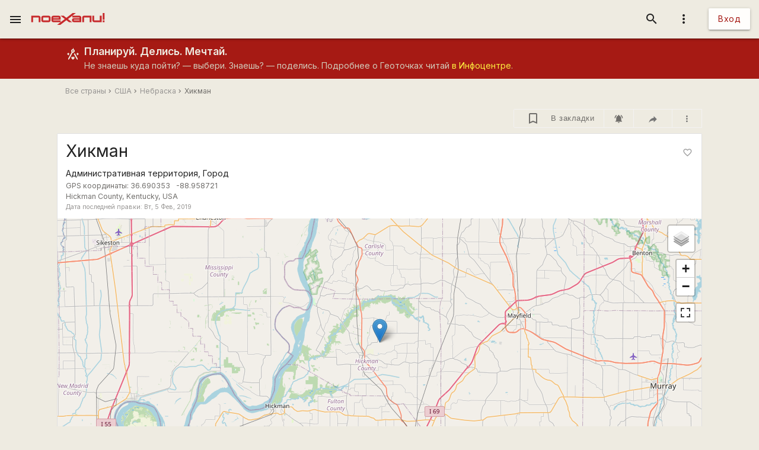

--- FILE ---
content_type: text/html; charset=UTF-8
request_url: https://poehali.net/point/8141/
body_size: 11430
content:
<!DOCTYPE html><html id="bs-html" lang="ru"><head><script src="https://cse.google.com/cse.js?cx=526604ad6b64ba257" async="async"></script><meta charset="utf-8"/><meta http-equiv="X-UA-Compatible" content="IE=edge"/><meta name="viewport" content="width=device-width, initial-scale=1"/><title>Хикман - Поехали!</title><meta name="author"/><meta name="description" content="Свободная коллекция геоточек сообщества Поехали!"/><meta http-equiv="Last-Modified" content="2019-02-05T19:57:39+03:00"/><meta property="og:site_name" content="Поехали!"/><meta property="og:title" content="Хикман"/><meta property="og:description" content="Свободная коллекция геоточек сообщества Поехали!"/><meta property="og:image" content="https://poehali.net/component-point-8141-name.jpeg"/><meta property="og:url" content="https://poehali.net/point/8141/"/><meta name="theme-color" content="#c00000"/><link rel="shortcut icon" href="/favicon.ico"/><link rel="shortcut icon" type="image/png" sizes="32x32" href="/favicon-32x32.png"/><link rel="shortcut icon" type="image/png" sizes="16x16" href="/favicon-16x16.png"/><link rel="mask-icon" color="#EEEBE1" sizes="16x16" href="/safari-pinned-tab.svg"/><link rel="image_src" href="https://poehali.net/component-point-8141-name.jpeg?1549385859"/><link rel="manifest" href="/manifest.json"/><style>body{visibility: hidden;opacity: 0;overflow:hidden;}</style><script data-ad-client="ca-pub-2786791868233994" async="async" src="https://pagead2.googlesyndication.com/pagead/js/adsbygoogle.js"></script><script async="async" src="https://www.googletagmanager.com/gtag/js?id=UA-536620-3"></script><script>window.dataLayer = window.dataLayer || [];function gtag(){dataLayer.push(arguments);}gtag('js', new Date());gtag('config', 'UA-536620-3');</script></head><body id="bs-body" class="bs-body"><header id="app-header" class="bs-app-header"><div id="app-header-nav-bar" class="navbar-fixed"><nav id="app-header-nav" class="nav-extended"><div id="app-header-progress" class="progress light-red darken-1 bs-h bs-t bs-pos-a bs-z-1000"><div id="app-header-progress-indeterminate" class="indeterminate red accent-2"></div></div><div id="app-header-nav-wrapper" class="nav-wrapper"><div id="app-header-nav-wrapper-conteiner" class="nav-wrapper bs-app-header-container"><div class="bs-pos-r"><a class="brand-logo" href="https://poehali.net" title="Заглавная страница" style=" left:2.65rem;transform:none;"><span id="app-logotype" style="width:127px;height:2rem;"><span><svg width="150" height="24" fill="none" version="1.1" viewBox="0 0 146 24" xml:space="preserve" xmlns="http://www.w3.org/2000/svg" xmlns:cc="http://creativecommons.org/ns#" xmlns:dc="http://purl.org/dc/elements/1.1/" xmlns:rdf="http://www.w3.org/1999/02/22-rdf-syntax-ns#"><metadata><rdf:RDF><cc:Work rdf:about=""><dc:format>image/svg+xml</dc:format><dc:type rdf:resource="http://purl.org/dc/dcmitype/StillImage"/><dc:title/></cc:Work></rdf:RDF></metadata>
  <path id="applogo" d="m96.125 5.4852h-14.365v3.4437h14.365v1.4834h-11.296c-2.4581 0-3.6958 1.9956-3.6958 4.0265s1.2378 4.0618 3.6784 4.0795h14.853v-9.4481c0-1.9779-1.6038-3.585-3.5388-3.585zm0 9.5717h-11.296v-1.5187h11.296v1.5187zm8.9433-9.5717c-1.953 0-3.539 1.6071-3.539 3.585v9.4481h3.574v-9.5894h11.226v9.5894h3.574v-13.033h-14.835zm31.571 0v9.5717h-11.227v-9.5717h-3.574v9.4481c0 1.9603 1.586 3.585 3.522 3.585h14.852v-13.033h-3.573zm5.84 9.5717v3.4614h3.521v-3.4614h-3.521zv3.4614h3.521v-3.4614h-3.521zm-5.84-9.5717v9.5717h-11.227v-9.5717h-3.574v9.4481c0 1.9603 1.586 3.585 3.522 3.585h14.852v-13.033h-3.573zm-31.571 0c-1.953 0-3.539 1.6071-3.539 3.585v9.4481h3.574v-9.5894h11.226v9.5894h3.574v-13.033h-14.835zm-8.9433 0h-14.365v3.4437h14.365v1.4834h-11.296c-2.4581 0-3.6958 1.9956-3.6958 4.0265s1.2378 4.0618 3.6784 4.0795h14.853v-9.4481c0-1.9779-1.6038-3.585-3.5388-3.585zm0 9.5717h-11.296v-1.5187h11.296v1.5187zm-81.289-9.5717h-14.835v13.033h3.5737v-9.5894h11.227v9.5894h3.5737v-9.4481c0-1.9779-1.5864-3.585-3.5389-3.585zm20.048 0h-11.296c-1.9525 0-3.5388 1.6071-3.5388 3.585v5.8631c0 1.9603 1.5863 3.585 3.5388 3.585h11.296c1.935 0 3.5389-1.6247 3.5389-3.585v-5.8631c0-1.9779-1.6039-3.585-3.5389-3.585zm0 9.5717h-11.314v-6.128h11.314v6.128zm61.242-9.5717h-14.365v3.4437h14.365v1.4834h-11.296c-2.4581 0-3.6958 1.9956-3.6958 4.0265s1.2378 4.0618 3.6784 4.0795h14.853v-9.4481c0-1.9779-1.6038-3.585-3.5388-3.585zm0 9.5717h-11.296v-1.5187h11.296v1.5187zm8.9433-9.5717c-1.953 0-3.539 1.6071-3.539 3.585v9.4481h3.574v-9.5894h11.226v9.5894h3.574v-13.033h-14.835zm31.571 0v9.5717h-11.227v-9.5717h-3.574v9.4481c0 1.9603 1.586 3.585 3.522 3.585h14.852v-13.033h-3.573zm5.84 9.5717v3.4614h3.521v-3.4614h-3.521zv3.4614h3.521v-3.4614h-3.521zm-5.84 0h-11.227v-9.5717h-3.574v9.4481c0 1.9603 1.586 3.585 3.522 3.585h14.852v-13.033h-3.573v9.5717zm-35.11-5.9867v9.4481h3.574v-9.5894h11.226v9.5894h3.574v-13.033h-14.835c-1.953 0-3.539 1.6071-3.539 3.585zm-5.4043-3.585h-14.365v3.4437h14.365v1.4834h-11.296c-2.4581 0-3.6958 1.9956-3.6958 4.0265s1.2378 4.0618 3.6784 4.0795h14.853v-9.4481c0-1.9779-1.6038-3.585-3.5388-3.585zm0 9.5717h-11.296v-1.5187h11.296v1.5187zm-61.242-9.5717h-11.296c-1.9525 0-3.5388 1.6071-3.5388 3.585v5.8631c0 1.9603 1.5863 3.585 3.5388 3.585h11.296c1.935 0 3.5389-1.6247 3.5389-3.585v-5.8631c0-1.9779-1.6039-3.585-3.5389-3.585zm0 9.5717h-11.314v-6.128h11.314v6.128zm-20.048-9.5717h-14.835v13.033h3.5737v-9.5894h11.227v9.5894h3.5737v-9.4481c0-1.9779-1.5864-3.585-3.5389-3.585zm127.64 13.033h3.521v-3.4614h-3.521v3.4614zm0-18.525v13.545h3.521v-13.545h-3.521zm-5.84 15.064h-11.227v-9.5717h-3.574v9.4481c0 1.9603 1.586 3.585 3.522 3.585h14.852v-13.033h-3.573v9.5717zm-35.11-5.9867v9.4481h3.574v-9.5894h11.226v9.5894h3.574v-13.033h-14.835c-1.953 0-3.539 1.6071-3.539 3.585zm-5.4043-3.585h-14.365v3.4437h14.365v1.4834h-11.296c-2.4581 0-3.6958 1.9956-3.6958 4.0265s1.2378 4.0618 3.6784 4.0795h14.853v-9.4481c0-1.9779-1.6038-3.585-3.5388-3.585zm0 9.5717h-11.296v-1.5187h11.296v1.5187zm-13.667-15.064-12.482 9.713-5.439-4.2207h-6.1713l8.5073 6.6225-8.2458 6.4106v-3.4614h-14.835v-1.5011h14.835v-4.4856c0-1.9779-1.5864-3.585-3.5388-3.585h-11.296c-1.9525 0-3.5389 1.6071-3.5389 3.585v5.8631c0 1.9603 1.5864 3.585 3.5389 3.585h14.818l-7.0429 5.4746h6.363l12.133-9.4128 5.0729 3.9382h6.1712l-8.1585-6.34 8.6118-6.6931 7.0603-5.4923h-6.363zm-38.666 8.936h11.296v1.5188h-11.296v-1.5188zm-8.9082-3.4437h-11.296c-1.9525 0-3.5388 1.6071-3.5388 3.585v5.8631c0 1.9603 1.5863 3.585 3.5388 3.585h11.296c1.935 0 3.5389-1.6247 3.5389-3.585v-5.8631c0-1.9779-1.6039-3.585-3.5389-3.585zm0 9.5717h-11.314v-6.128h11.314v6.128zm-20.048-9.5717h-14.835v13.033h3.5737v-9.5894h11.227v9.5894h3.5737v-9.4481c0-1.9779-1.5864-3.585-3.5389-3.585zm81.289 0h-14.365v3.4437h14.365v1.4834h-11.296c-2.4581 0-3.6958 1.9956-3.6958 4.0265s1.2378 4.0618 3.6784 4.0795h14.853v-9.4481c0-1.9779-1.6038-3.585-3.5388-3.585zm0 9.5717h-11.296v-1.5187h11.296v1.5187zm8.9433-9.5717c-1.953 0-3.539 1.6071-3.539 3.585v9.4481h3.574v-9.5894h11.226v9.5894h3.574v-13.033h-14.835zm31.571 0v9.5717h-11.227v-9.5717h-3.574v9.4481c0 1.9603 1.586 3.585 3.522 3.585h14.852v-13.033h-3.573zm5.84 9.5717v3.4614h3.521v-3.4614h-3.521zv3.4614h3.521v-3.4614h-3.521zm-5.84-9.5717v9.5717h-11.227v-9.5717h-3.574v9.4481c0 1.9603 1.586 3.585 3.522 3.585h14.852v-13.033h-3.573zm-31.571 0c-1.953 0-3.539 1.6071-3.539 3.585v9.4481h3.574v-9.5894h11.226v9.5894h3.574v-13.033h-14.835zm-8.9433 0h-14.365v3.4437h14.365v1.4834h-11.296c-2.4581 0-3.6958 1.9956-3.6958 4.0265s1.2378 4.0618 3.6784 4.0795h14.853v-9.4481c0-1.9779-1.6038-3.585-3.5388-3.585zm0 9.5717h-11.296v-1.5187h11.296v1.5187zm0-9.5717h-14.365v3.4437h14.365v1.4834h-11.296c-2.4581 0-3.6958 1.9956-3.6958 4.0265s1.2378 4.0618 3.6784 4.0795h14.853v-9.4481c0-1.9779-1.6038-3.585-3.5388-3.585zm0 9.5717h-11.296v-1.5187h11.296v1.5187zm8.9433-9.5717c-1.953 0-3.539 1.6071-3.539 3.585v9.4481h3.574v-9.5894h11.226v9.5894h3.574v-13.033h-14.835zm31.571 0v9.5717h-11.227v-9.5717h-3.574v9.4481c0 1.9603 1.586 3.585 3.522 3.585h14.852v-13.033h-3.573zm5.84 9.5717v3.4614h3.521v-3.4614h-3.521zv3.4614h3.521v-3.4614h-3.521zm-5.84-9.5717v9.5717h-11.227v-9.5717h-3.574v9.4481c0 1.9603 1.586 3.585 3.522 3.585h14.852v-13.033h-3.573zm-31.571 0c-1.953 0-3.539 1.6071-3.539 3.585v9.4481h3.574v-9.5894h11.226v9.5894h3.574v-13.033h-14.835zm-8.9433 0h-14.365v3.4437h14.365v1.4834h-11.296c-2.4581 0-3.6958 1.9956-3.6958 4.0265s1.2378 4.0618 3.6784 4.0795h14.853v-9.4481c0-1.9779-1.6038-3.585-3.5388-3.585zm0 9.5717h-11.296v-1.5187h11.296v1.5187z" fill="#eeebe1"/>
</svg>
</span><style type="text/css">#app-logotype path{fill:#c00000}</style></span></a></div><ul class="navbar-list right"><li><a id="profile-dropdown-trigger" href="javascript:void(0);" class="dropdown-trigger waves-effect waves-block waves-light"  data-target="profile-dropdown" data-dropdown_alignment="right" data-dropdown_auto_trigger="1" data-dropdown_cover_trigger="0" data-dropdown_close_on_click="1" data-dropdown_constrain_width="0" data-dropdown_hover="0" data-dropdown_on_open_end=""><i class="material-icons medium grey-text text-darken-4">more_vert</i></a><a id="switch-dark_theme-dropdown-trigger" href="javascript:void(0);" class="dropdown-trigger waves-effect waves-block waves-light bs-w-100 bs-d-b"  data-target="switch-dark_theme-dropdown" data-dropdown_alignment="right" data-dropdown_auto_trigger="1" data-dropdown_cover_trigger="0" data-dropdown_close_on_click="0" data-dropdown_constrain_width="0" data-dropdown_hover="0" data-dropdown_on_open_end=""></a><a id="switch-language-dropdown-trigger" href="javascript:void(0);" class="dropdown-trigger waves-effect waves-block waves-light bs-w-100 bs-d-b"  data-target="switch-language-dropdown" data-dropdown_alignment="right" data-dropdown_auto_trigger="1" data-dropdown_cover_trigger="0" data-dropdown_close_on_click="1" data-dropdown_constrain_width="0" data-dropdown_hover="0" data-dropdown_on_open_end=""></a><ul id="profile-dropdown" class="dropdown-content" tabindex="0"><li tabindex="0"><a title="Тёмная тема выкл." class="bs-t-w-nw grey-text text-darken-4" on="click" on_click="click:#switch-dark_theme-dropdown-trigger"><i class="material-icons ">brightness_4</i><span id="dark-theme-title">Тёмная тема выкл.</span><i class="material-icons small right bs-m-r bs-m-l-a">chevron_right</i></a></li><li tabindex="0"><a title="Выбрать язык" class="bs-t-w-nw grey-text text-darken-4" on="click" on_click="click:#switch-language-dropdown-trigger"><i class="material-icons ">translate</i><span>Выбрать язык</span><i class="material-icons small right bs-m-r bs-m-l-a">chevron_right</i></a></li></ul><ul id="switch-dark_theme-dropdown" class="dropdown-content" tabindex="1"><li tabindex="0"><a id="switch-dark_theme-dropdown-back" href="javascript:void(0);" title="Назад" class="bs-t-w-nw grey-text text-darken-4" on="click" on_click="click:#profile-dropdown-trigger"><i class="material-icons ">arrow_back</i>Назад</a></li><li tabindex="0" class=" divider" pointer-events="none"></li><li tabindex="0"><span class="bs-p-a-m" style="max-width:320px;">Для более комфортного просмотра страниц в тёмное время суток или в слабоосвещённом помещении</span></li><li tabindex="0"><a href="javascript:void(0);" class="bs-app-header-dark-theme-switcher bs-p-a-m" on="click" on_click="click:#input-dark_theme;submit:#input-dark_theme/closest/form"><form id="form-3026086772" class="bs-form-app_header_user bs-w-100" on="submit" action="user" on_submit="set_prop:this/[form='form-3026086772']:disabled:1;submit:this"><input type="hidden"/><input type="hidden" name="base_action" value="set"/><fieldset id="bs-form-app_header_user-group-switcher" class="row bs-form-group bs-form-group-switcher"><input type="hidden" id="input-input-header-user_id" name="user_id" class="validate client-storage" title="User ID"/><div id="form-element-app_header_user-bool-dark_theme" class="input-field col s12 bs-form-bool bs-form-bool-switcher"><div class="switch" title="Тёмная тема"><label><input id="input-dark_theme" type="checkbox" name="dark_theme" class="client-storage validate"/><span class="lever"></span></label></div><div id="dark_theme-bool-elements" storage-replace="1"></div><label for="input-dark_theme" class=" center-align active"><span>Тёмная тема</span></label></div></fieldset></form></a></li></ul><ul id="switch-language-dropdown" class="dropdown-content" tabindex="1"><li tabindex="0"><a id="switch-language-dropdown-back" href="javascript:void(0);" title="Назад" class="bs-t-w-nw grey-text text-darken-4" on="click" on_click="click:#profile-dropdown-trigger"><i class="material-icons ">arrow_back</i>Назад</a></li><li tabindex="0" class=" divider" pointer-events="none"></li><li tabindex="0"><a id="switch-language-dropdown-be_BY" href="javascript:void(0);" title="Беларуская" class="bs-t-w-nw grey-text text-darken-4" on="click" action="user" on_click="submit:this"  data-base_action="function" data-function="set_locale" data-user_id="" data-locale="be_BY"><i class="material-icons ">radio_button_unchecked</i>Беларуская</a></li><li tabindex="0"><a id="switch-language-dropdown-ru_RU" title="Русский" class="bs-t-w-nw grey-text text-darken-1" action="user"  data-base_action="function" data-function="set_locale" data-user_id="" data-locale="ru_RU"><i class="material-icons ">radio_button_checked</i>Русский</a></li><li tabindex="0"><a id="switch-language-dropdown-en_EN" href="javascript:void(0);" title="English" class="bs-t-w-nw grey-text text-darken-4" on="click" action="user" on_click="submit:this"  data-base_action="function" data-function="set_locale" data-user_id="" data-locale="en_EN"><i class="material-icons ">radio_button_unchecked</i>English</a></li><li tabindex="0"><a id="switch-language-dropdown-pl_PL" href="javascript:void(0);" title="Polski" class="bs-t-w-nw grey-text text-darken-4" on="click" action="user" on_click="submit:this"  data-base_action="function" data-function="set_locale" data-user_id="" data-locale="pl_PL"><i class="material-icons ">radio_button_unchecked</i>Polski</a></li></ul></li><li><a class="btn hide-on-small-only" href="/signin/">Вход</a><a class="grey-text text-darken-4 hide-on-med-and-up" href="/signin/"><i class="material-icons small">accessibility_new</i></a></li></ul><ul class="right navbar-list"></ul><ul class="right navbar-list bs-app-header-search"><li class="bs-app-header-search-trigger"><a class="waves-effect waves-block waves-light grey-text text-darken-4" on="click" on_click="add_class:this/closest/.bs-app-header-container:bs-search-mode;add_class:#bs-serach-close:bs-d-f;remove_class:#bs-serach-close:bs-d-n;focus:this/closest/.bs-app-header-search/[name=search]"><i class="material-icons small">search</i></a></li><li class="bs-app-header-search-form-li bs-d-f bs-w-100 bs-pos-a"><div class="gcse-search" enableAutoComplete="true" language="ru"></div><a id="bs-serach-close" class="waves-effect waves-block waves-light grey-text text-darken-4 bs-d-n bs-a-f-j-c" style="width:64px;" on="click" on_click="remove_class:this/closest/.bs-app-header-container:bs-search-mode;add_class:this:bs-d-f;add_class:this:bs-d-n;blur:this/closest/.bs-app-header-search/[name=search]"><i class="material-icons small">search_off</i></a></li></ul><a href="javascript:void(0);" class=" waves-effect waves-light bs-app-header-menu-button grey-text text-darken-4" on="click,onoff,on,off" on_click="trigger:onoff" on_onoff="" on_on="remove_class:#mobile-menu:active;remove_cookie:show_main_menu:/:poehali.net" on_off="add_class:#mobile-menu:active;set_cookie:show_main_menu:1:365:/:poehali.net"  data-target="mobile-menu" data-action_direction="onoff" data-toggle_state="off"><i class="material-icons small">menu</i></a></div></div></nav></div></header><section class="bs-body-content bs-h-100"><ul id="mobile-menu" class="sidenav" tabindex="0" style=" top:65px;z-index:1;"><li tabindex="0"><a href="/" title="События" class="waves-effect bs-tr"><span class="mdi mdi-calendar-text mdi-24px "></span>События</a></li><li tabindex="0"><a href="/market/" title="Барахолка" class="waves-effect bs-tr"><span class="mdi mdi-shopping mdi-24px "></span>Барахолка</a></li><li tabindex="0"><a href="/point/7/" title="Геоточки Беларуси" class="waves-effect bs-tr"><span class="mdi mdi-map-marker-multiple mdi-24px "></span>Геоточки Беларуси</a></li><li tabindex="0"><a href="/forum/" title="Форум" class="waves-effect bs-tr"><span class="mdi mdi-forum mdi-24px "></span>Форум</a></li><li tabindex="0" class=" divider"></li><li tabindex="0"><a href="/info/" title="Инфоцентр" class="waves-effect bs-tr"><i class="material-icons small ">info</i>Инфоцентр</a></li><li tabindex="0"><a title="Обратная связь" class="waves-effect bs-tr" on="click" action="report" role="report" on_click="submit:this"  data-base_action="form" data-modal_id="app_header_menu-report-modal" data-modal_dismissible="1" data-modal_class="bs-market-ad-form" data-fields="body" data-autosave="1" data-form_title="Обратная связь" data-submit_text="Send" data-group_title_hide="1" data-data="eyJvYmplY3RfdHlwZSI6Mn0="><i class="material-icons small ">sms_failed</i>Обратная связь</a></li><li tabindex="0" class=" divider"></li><li tabindex="0" class=" custom"><ul class=" bs-m-t-xs bs-d-f bs-f-w bs-a-f-j-c" style=" margin-left:.55rem;"><a class="btn btn-small btn-flat btn-floating bs-m-r-xxs" title="Facebook" href="https://www.facebook.com/poehali.net/" style="text-decoration:none;" rel="nofollow"><i class="fab fa-facebook bs-t-c-s-i"></i></a><a class="btn btn-small btn-flat btn-floating bs-m-r-xxs" title="VK" href="https://vk.com/poehalinet" style="text-decoration:none;" rel="nofollow"><i class="fab fa-vk bs-t-c-s-i"></i></a><a class="btn btn-small btn-flat btn-floating bs-m-r-xxs" title="Instagram" href="https://www.instagram.com/poehalinet/" style="text-decoration:none;" rel="nofollow"><i class="fab fa-instagram bs-t-c-s-i"></i></a><a class="btn btn-small btn-flat btn-floating bs-m-r-xxs" title="Youtube" href="https://www.youtube.com/channel/UCGVhc7CU_yMG4PLRAE4XRqw" style="text-decoration:none;" rel="nofollow"><i class="fab fa-youtube bs-t-c-s-i"></i></a><a class="btn btn-small btn-flat btn-floating bs-m-r-xxs" title="Telegram" href="https://t.me/poehalinet" style="text-decoration:none;" rel="nofollow"><i class="fab fa-telegram bs-t-c-s-i"></i></a><a class="btn btn-small btn-flat btn-floating bs-m-r-xxs" title="Market" href="https://t.me/poehalimarketby" style="text-decoration:none;" rel="nofollow"><i class="fab fa-telegram bs-t-c-s-i"></i></a><a class="btn btn-small btn-flat btn-floating bs-m-r-xxs" title="Feed market" href="https://poehali.net/market_feed/" style="text-decoration:none;"><i class="fas fa-rss bs-t-c-s-i"></i></a></ul></li><li tabindex="0" class=" custom"><div class="bs-p-h-m bs-t-s-xs bs-t-l-xxs-i bs-t-c-s"><div><p>Туризм и&nbsp;спорт в&nbsp;Беларуси. Свободный сайт для&nbsp;планирования событий спортивной и&nbsp;туристической тематики. Здесь те, кто гоняет во&nbsp;всю мощь.</p></div><div class="bs-m-t-s bs-m-b-m">&copy; <a class="bs-t-c-s" href="https://poehali.net" title="Поехали!">poehali.net</a>
 2002-2026 Belarus</div></div></li></ul><div id="mobile-menu-emulator"></div><div class="bs-body-content-wrap bs-h-100"><div id="app-point" class="bs-point container_" style="height:100%;"><div class="bs-forum-helper-container"><div class="container bs-p-r bs-p-l-s bs-d-f bs-a-f-j-sb"><div class="container_ bs-forum-helper bs-d-f bs-p-t-s bs-p-b-m"><div class="bs-forum-helper-icon-container bs-m-r-xxs bs-m-t-xxs"><span class="mdi mdi-ruler-square-compass mdi-24px"></span></div><div class="bs-forum-helper-content"><h2 id=".-.-.">Планируй. Делись. Мечтай.</h2>
<p>Не знаешь куда пойти? — выбери.  Знаешь? — поделись. Подробнее о Геоточках читай <a href="https://poehali.net/info/offer/points/" class="bs-t-c-b">в Инфоцентре</a>.</p></div></div></div></div><nav id="point_list-breadcrumbs" class="bs-point-list-breadcrumbs bs-breadcrumbs container bs-m-t-s"><div id="point_list-breadcrumbs-c" class="col s12"><a class="breadcrumb" href="/point/" title="Все страны">Все страны</a><a class="breadcrumb" href="/point/55/" title="США">США</a><a class="breadcrumb" href="/point/658/" title="Небраска">Небраска</a><a class="breadcrumb" href="/point/8141/" title="Хикман">Хикман</a></div></nav><div id="point_list-view-panel" class="bs-point-list-view-panel bs-list-view-panel container bs-d-f bs-a-f-j-sb bs-m-t-l"><div id="bs-filter-trigger" class="btn-group"><button id="filter-trigger-point" class="sidenav-trigger btn-small bs-m-t-m btn-flat btn-small waves-effect waves-light bs-d-n tooltipped" on="click" action="point_list" type="button" on_click="submit:this"  data-target="point_list-filter-sidenav" data-base_action="function" data-function="get_filter_form_" data-point_id="8141" data-page_id="" data-tooltip="Открыть панель фильтров" data-position="top"><i class="material-icons small left">filter_list</i><span class="btn-title">Фильтры</span></button></div><div class="btn-group"><button id="bs-bookmark-button-1-8141" class="bs-bookmark-button-1 bs-t-w-nw btn-flat bs-d-f bs-a-f-i-c bs-a-f-j-c btn waves-effect waves-light tooltipped btn-small bs-b bs-b-c-s bs-t-c-s" action="bookmark" on="click" type="button" on_click="submit:this"  data-base_action="function" data-function="bookmark" data-bookmark_id="" data-bookmark_button_type="" data-object_type="1" data-object_id="8141" data-user_id="" data-tooltip="Добавить в закладки" data-position="top"><span class="mdi mdi-bookmark-outline mdi-24px bs-t-c-s-i"></span><span class="btn-title">В закладки</span></button><button id="bs-point-subscribe-button-8141" class="btn-small btn-flat bs-actions-subscribe bs-point-subscribe-button-8141 bs-b bs-b-c-s btn waves-effect waves-light tooltipped" action="point_subscribe" on="click" type="button" on_click="submit:this"  data-base_action="set" data-point_id="8141" data-user_id="" data-tooltip="Получать уведомления о событиях на геоточке" data-position="top"><i class="material-icons small bs-t-c-s">notifications_active</i></button><a id="point-8141-sahre-dropdown-options-trigger" href="javascript:void(0);" class="dropdown-trigger waves-effect waves-block waves-light btn-small btn-flat bs-b bs-b-c-s"  data-target="point-8141-sahre-dropdown-options" data-dropdown_alignment="right" data-dropdown_auto_trigger="1" data-dropdown_cover_trigger="0" data-dropdown_close_on_click="1" data-dropdown_constrain_width="0" data-dropdown_hover="0" data-dropdown_on_open_end=""><span class="mdi mdi-share mdi-18px grey-text text-darken-1"></span></a><ul id="point-8141-sahre-dropdown-options" class="dropdown-content" tabindex="0"><li tabindex="0"><a id="point-8141-social-dropdown-0" href="javascript:void(0);" title="Копировать ссылку" class="bs-t-w-nw grey-text text-darken-4" on="click" action="social" on_click="copy_url:https\://poehali.net/point/8141/"><i class="material-icons ">link</i>Копировать ссылку</a></li><li tabindex="0" class=" divider" pointer-events="none"></li><li tabindex="0"><a id="point-8141-social-dropdown-2" href="https://www.facebook.com/sharer/sharer.php?u=https%3A%2F%2Fpoehali.net%2Fpoint%2F8141%2F" title="Facebook" class="bs-t-w-nw grey-text text-darken-4" rel="nofollow" target="_blank"><i class="fab fa-facebook"></i>Facebook</a></li><li tabindex="0"><a id="point-8141-social-dropdown-3" href="http://vk.com/share.php?url=https%3A%2F%2Fpoehali.net%2Fpoint%2F8141%2F&title=&comment=" title="VK" class="bs-t-w-nw grey-text text-darken-4" rel="nofollow" target="_blank"><i class="fab fa-vk"></i>VK</a></li><li tabindex="0"><a id="point-8141-social-dropdown-4" href="https://www.instagram.com/?url=https%3A%2F%2Fpoehali.net%2Fpoint%2F8141%2F" title="Instagram" class="bs-t-w-nw grey-text text-darken-4" rel="nofollow" target="_blank"><i class="fab fa-instagram"></i>Instagram</a></li></ul><a id="point-8141-dropdown-options-trigger" href="javascript:void(0);" class="dropdown-trigger waves-effect waves-block waves-light secondary-content btn-small btn-flat bs-b bs-b-c-s"  data-target="point-8141-dropdown-options" data-dropdown_alignment="right" data-dropdown_auto_trigger="1" data-dropdown_cover_trigger="0" data-dropdown_close_on_click="1" data-dropdown_constrain_width="0" data-dropdown_hover="0" data-dropdown_on_open_end=""><i class="material-icons x-small grey-text text-darken-1">more_vert</i></a><ul id="point-8141-dropdown-options" class="dropdown-content" tabindex="0"><li tabindex="0" class=" divider" pointer-events="none"></li><li tabindex="0"><a id="point-8141-dropdown-options-1" href="javascript:void(0);" title="Сообщить о неточности" class="bs-t-w-nw grey-text text-darken-4" on="click" action="report" role="report" on_click="submit:this"  data-base_action="form" data-modal_id="point-report-modal" data-modal_dismissible="1" data-modal_class="bs-event-form" data-form_title="Сообщить о неточности" data-fields="body" data-autosave="1" data-submit_text="Send" data-group_title_hide="1" data-withdraw="on" data-data="eyJvYmplY3RfdHlwZSI6OSwidXNlcl9pbnRydWRlcl9pZCI6MCwib2JqZWN0X2lkIjo4MTQxfQ=="><i class="material-icons ">report</i>Сообщить о неточности</a></li><li tabindex="0" class=" divider" pointer-events="none"></li><li tabindex="0"><a id="point-8141-dropdown-options-3" href="javascript:void(0);" title="Создать событие" class="bs-t-w-nw grey-text text-darken-4" on="click" action="event" role="create" on_click="submit:this"  data-base_action="form" data-modal_id="event-modal" data-modal_class="bs-event-form" data-modal_dismissible="1" data-modal_full_height="1" data-form_title="Создать событие" data-autosave="autosave" data-locale="ru" data-fields="name,date_start,date_time_start,date_end,date_time_end,event_pic,access_group,color,description,map_marker,map_marker_button,module_members,module_track,module_comments,module_files,module_subevent,module_dates" data-submit_text="Create event" data-data="eyJwb2ludF9pZCI6ODE0MX0="><span class="mdi mdi-calendar-plus 24px"></span>Создать событие</a></li><li tabindex="0" class=" divider" pointer-events="none"></li></ul></div></div><div id="point_list" class="bs-point_list container"><ul id="point_list-list" class="collection with-header bs-o-u-i"><li id="point-8141" class="collection-header"><h1 class="bs-t-s-h-xl bs-t-l-xl bs-m-t bs-p-t-m bs-p-l-m bs-p-r-xs bs-m-b-xs bs-d-f"><span>Хикман</span><span class="bs-pos-r bs-m-l-a"><button class="btn-flat bs-actions-favorite bs-forum-message-actions-favorite bs-d-if bs-a-f-i-c btn-small waves-effect waves-light btn-floating tooltipped" action="like" on="click" type="button" on_click="submit:this"  data-base_action="set" data-like_id="" data-object_type="4" data-object_id="8141" data-tooltip="Мне нравится" data-position="top"><i class="material-icons small grey-text">favorite_border</i></button></span></h1><div class="bs-d-f bs-f-w bs-a-f-j-sb"><div class="bs-m-b-s bs-m-h-m"><div class="bs-point-type">Административная территория, Город</div><div class="bs-t-c-s bs-t-s-s bs-t-l-s">GPS координаты: <span><a href="geo:36.690353,-88.958721;" class="geo bs-t-c-in">
<span class="latitude bs-m-r-xs">36.690353</span>
<span class="longitude">-88.958721</span>
</a></span></div><div class="bs-t-s-s bs-t-l-s bs-t-c-s">Hickman County, Kentucky, USA</div><div class="bs-t-c-t bs-t-s-xs bs-t-l-s">Дата последней правки: Вт,  5 Фев, 2019</div></div></div><div id="bs-chips" class="bs-chips bs-m-h-m"></div><div class="bs-map-container"><script>

      var Markers = {}, markers, Markers_arr = [];

      var bounds;
      var main_map;
      var geojsonFeature;
      var track_color;

      function init_thread_map(){

        var map_id = "thread-map";


        

          Markers_arr = [];
          
          
          
          markers = L.markerClusterGroup();
          markers.addLayers( Markers_arr );

            
          
          
            
            var NE = L.latLng( 36.502914, -89.201047 ),
                SW = L.latLng( 36.7966667, -88.8130556 ),
                bounds = L.latLngBounds( SW, NE  );

          
        
        L.Icon.Default.imagePath = "https://unpkg.com/leaflet@0.7.7/dist/images/";

        var streets = L.tileLayer(
        "https://{s}.tile.openstreetmap.org/{z}/{x}/{y}.png", {
          id: map_id,
          maxZoom: 17,
          attribution: '&copy; <a href="http://www.openstreetmap.org/copyright">OpenStreetMap</a>'
        }),
        grayscale = L.tileLayer(
            'https://{s}.tiles.wmflabs.org/bw-mapnik/{z}/{x}/{y}.png', {
              id: map_id, 
              maxZoom: 17,
              attribution: '&copy; <a href="http://www.openstreetmap.org/copyright">OpenStreetMap</a>'
            }),
        cartoDark = L.tileLayer(
            'https://cartodb-basemaps-{s}.global.ssl.fastly.net/dark_all/{z}/{x}/{y}.png', {
              id: map_id, 
              maxZoom: 17,
              attribution: '&copy; <a href="http://carto.com/basemaps">Map tiles by Carto, under CC BY 3.0. Data by OpenStreetMap, under ODbL.</a>'
            }),
            
        googleSat = L.tileLayer("http://{s}.google.com/vt/lyrs=s,h&x={x}&y={y}&z={z}",{
            maxZoom: 20,
            subdomains:["mt0","mt1","mt2","mt3"]
        });

        var baseMaps = {
          "OpenStreetMap": streets,
          "Carto Dark": cartoDark,
          "Google satellite": googleSat,

          /*"Hike Bike Map": HikeBike_HikeBike,
          "OSM Sigma Cycle": Sigma_cycle,
          "OSM Sigma Topo": Sigma_topo,
          "Esri": Esri_WorldStreetMap,
          "Esri Topo": Esri_WorldTopoMap,
          */
        };

        var overlayMaps = {
          //"Route thread": markers
          /*"Temperature": OpenWeatherMap_Weather1,
          "Clouds": OpenWeatherMap_Cloud,
          "Hike Bike Hills": bike*/
        };

        main_map = L.map(map_id, {
          center: bounds ? bounds.getCenter() : null,
          fullscreenControl: true,
          zoom: 10,
          gestureHandling: true,
          /*gestureHandlingOptions: {
              text: {
                  touch: "Hey bro, use two fingers to move the map",
                  scroll: "Hey bro, use ctrl + scroll to zoom the map",
                  scrollMac: "Hey bro, use \u2318 + scroll to zoom the map"
              }
          },*/
          layers: [streets]
        });

        if( markers ){
          main_map.addLayer( markers );
        }

        L.control.layers(baseMaps, overlayMaps).addTo(main_map);

        main_map.zoomControl.setPosition("topright");
        main_map.fullscreenControl.setPosition("topright");

        
          
          var startLat = 36.6903525, startLng = -88.9587214;
          var startLatLng = L.latLng( startLat, startLng );

          var main_marker_options = {
            draggable: false,
            autoPan: true,
          };

          main_marker_options.icon = new L.Icon({
            //iconUrl: "https://raw.githubusercontent.com/pointhi/leaflet-color-markers/master/img/marker-icon-2x-blue.png",
            iconUrl: "https://poehali.net/js-2.0.1/libs/leaflet-color-markers/marker-icon-2x-blue.png",
            //shadowUrl: "https://cdnjs.cloudflare.com/ajax/libs/leaflet/0.7.7/images/marker-shadow.png",
            shadowUrl: "https://poehali.net/js-2.0.1/libs/leaflet-color-markers/marker-shadow.png",
            iconSize: [25, 41],
            iconAnchor: [12, 41],
            popupAnchor: [1, -34],
            shadowSize: [41, 41]
          });

          main_map.main_marker = L.marker( startLatLng, main_marker_options );

          main_map.main_marker.addTo(main_map);

          main_map.main_marker.bindPopup("Hickman County, Kentucky, USA");

          setTimeout(function(){
            var latlng = main_map.main_marker.getLatLng();

            

            main_map.panTo( latlng );
          }, 500);

          

        

        

        var geojson_bounds;

        

        if( geojson_bounds && bounds ){
          bounds = bounds.extend( geojson_bounds );
        }

        if( !bounds && geojson_bounds ) bounds = geojson_bounds;

        


        if( bounds ){
          main_map.start_bounds = bounds;
          main_map.fitBounds( bounds );
        }

        main_map.on("moveend", function(e){
          bounds = this.getBounds();
          this._onResize(); 
        });

        main_map.on("zoomend", function( e ){
          bounds = this.getBounds();
          this._onResize(); 
        });

        main_map.on("popupopen",  function( e ){
          set_listeners();
        });


        $chip = $('[role="' + map_id + '-chip"]');
        $chip_active = $('[role="' + map_id + '-chip"].bs-is-active');

        if( $chip.length ){

          if( window.location.hash ){
            $chip_active = $( window.location.hash ).addClass('bs-is-active');
          }

          var active_index = 0;

          $.each(Markers, function( key, marker ){

            var marker_id = key.split("_").slice(-1);
            var marker_object_name = key.split("-").slice(1, -1).join("_");

            $("[id$=-chip-" + marker_id + "]").on("mouseenter", function( e ){
              var marker_id = "marker_" + this.id.replace("-chip-", "_");
              $( Markers[ marker_id ]._icon ).addClass("bs-is-hover");
            }); 

            $("[id$=-chip-" + marker_id + "]").on("mouseleave", function( e ){
              var marker_id = "marker_" + this.id.replace("-chip-", "_");
              $( Markers[ marker_id ]._icon ).removeClass("bs-is-hover");
            });

            marker.on("mouseover", function(){

              var marker_id = key.split("_").slice(-1);
              var marker_object_name = key.split("_").slice(1, -1).join("_");
              $chip = $("[id$=-chip-" + marker_id + "]");
              $chip.addClass("bs-is-hover");

            });

            marker.on("mouseout", function(){

              var marker_id = key.split("_").slice(-1);
              var marker_object_name = key.split("_").slice(1, -1).join("_");
              $chip = $("[id$=-chip-" + marker_id + "]");
              $chip.removeClass("bs-is-hover");

            });

            marker.on("popupopen", function(){

              var marker_id = key.split("_").slice(-1);
              var marker_object_name = key.split("_").slice(1, -1).join("_");
              $chip = $("[id$=-chip-" + marker_id + "]");
              $chip.addClass("bs-is-selected");

              if( M ){
                if( M.Carousel && document.querySelectorAll(".carousel")[0] ){
                  var instance = M.Carousel.getInstance( document.querySelectorAll(".carousel")[0] );

                  if( instance ){
                    
                    $.each( instance.images, function( i, img ){
                      if( $(img).hasClass("active") ){
                        active_index = i;
                        return true;
                      }
                    });

                    $.each( instance.images, function( i, img ){
                      if( $(img).find("img")[0].id == marker_object_name + "-" + marker_id + "-cover" ){
                        instance.set( i );
                        return true;
                      }
                    });

                  }
          
                }
              }

            }).on("popupclose", function(){

              var marker_id = key.split("_").slice(-1);
              $chip = $("[id$=-chip-" + marker_id + "]");
              $chip.removeClass("bs-is-selected");
              setTimeout(function(){  main_map.off("moveend"); }, 100);

              if( M ){
                if( M.Carousel && document.querySelectorAll(".carousel")[0] ){
                  var instance = M.Carousel.getInstance( document.querySelectorAll(".carousel")[0] );

                  if( instance ){
                    instance.set( active_index );
                  }
          
                }
              }


            });
          })

          $chip.on("click", map_chip_click);
          $chip.on("mousedown",function(e) {
            e.preventDefault();
          })

          setTimeout( function(){
            $chip_active.click();
          }, 1000)
          
        }


            /*main_map.whenReady(function(){
              setTimeout( function(){
                set_listeners();
                }, 1000);
            });*/


      }

      function map_chip_click( e ){

        //e.preventDefault();

        $p = $( this );

        var marker_id = $p.attr("id").replace("-chip-", "_");

        var marker_object_name = marker_id.split("_").slice(0, -1).join("_");
        var marker_object_id = marker_id.split("_").slice(-1).join("_");


        if( $p.hasClass("bs-is-selected") ){

          $(".chip").removeClass( "bs-is-selected" );

          $p.removeClass( "bs-is-selected" );
          
          $.each(Markers, function( key, marker ){ marker.closePopup(); })

          //main_map.flyToBounds( bounds );
          main_map.fitBounds( main_map.start_bounds );

          if( M ){
            if( M.Carousel && document.querySelectorAll(".carousel")[0] ){
              var instance = M.Carousel.getInstance( document.querySelectorAll(".carousel")[0] );

              if( instance ){
                instance.set( active_index );
              }
      
            }
          }

          removeHash( true );
          
        }else{

          $p.closest(".bs-listbox").find(".bs-is-selected").removeClass("bs-is-selected");

          $(".chip").removeClass( "bs-is-selected" );

          $p.addClass( "bs-is-selected" );

          if( Markers[ "marker_" + marker_id ].latlngbounds ){
            main_map.panTo( Markers[ "marker_" + marker_id ].getLatLng() );
            //main_map.flyToBounds( Markers[ "marker_" + marker_id ].latlngbounds );
          }else{
            main_map.panTo( Markers[ "marker_" + marker_id ].getLatLng() );
            //main_map.flyTo( Markers[ "marker_" + marker_id ].getLatLng(), 15 );
          }
          
          //main_map.off("moveend").on("moveend", function(){ /*Markers[ "marker_" + marker_id ].openPopup();*/ }); 

           //window.location.hash = $p.attr("id");

           history.pushState(null,null,"#" + $p.attr("id"));
          
           if( M ){
            if( M.Carousel && document.querySelectorAll(".carousel")[0] ){
              var instance = M.Carousel.getInstance( document.querySelectorAll(".carousel")[0] );

              if( instance ){
                
                $.each( instance.images, function( i, img ){
                  if( $(img).hasClass("active") ){
                    active_index = i;
                    return true;
                  }
                });

                $.each( instance.images, function( i, img ){
                  if( $(img).find("img")[0].id == marker_object_name + "-" + marker_object_id + "-cover" ){
                    instance.set( i );
                    return true;
                  }
                });

              }
      
            }
          }




        }

        main_map._onResize(); 

        return false;
        
      }

      function guide_activate_chip( el ){

        $carousel_item = $( el );

        $img = $carousel_item.find("img");
        var img_id = $img.attr("id");
        var Object_id = img_id.split("-");

        $(".bs-is-shoved").removeClass("bs-is-shoved");

        $( "#" + Object_id[0] + "-chip-" + Object_id[1] ).addClass("bs-is-shoved");

        
      }

      function get_marker_popup( e ){

        var Object = this.options.marker_id.split("-").slice( -1)[0].split("_");
        var object_class = Object.slice( 0, -1 ).join("_");
        var object_id = Object.slice( -1 )[0];

        var popup = this.getPopup();

        if( popup ){


          setTimeout(function(){

            var content = popup.getContent();

            var $obj = $( content );

           // $("#" + $obj.attr("id") ).scrollTop( $obj.attr("scroll_top") );

          }, 200)


        }else{

          this.options.marker_id.split("-").slice( -1) ;

          $span = $("<span on=click action=" + object_class + " on_click='submit:this' data-" + object_class + "_id=" + object_id + " data-base_action=function data-function=get_popup>");

          $( "body" ).append( $span );

          set_listeners();
    
          $span.click();
        }

      }
    </script><div id="thread-map" class="bs-map-viewer"></div></div></li></ul></div></div><div id="bs-point-bookmark" class="bs-point-bookmark container"><div class="container"></div></div><div id="bs-point-relation" class="bs-point-relation container bs-d-n"><div class="container"></div></div><div id="bs-point-around" class="bs-point-around container bs-d-n"><div class="container"></div></div><div id="bs-point-dates" class="bs-point-dates container bs-d-n"></div><div id="bs-point-comments" class="bs-point-comments container"><div class="container bs-market-ad-comments bs-m-b-xxxl"><div class="container bs-market-ad-comments-container"><section id="comments" class="bs-comments"><div class="bs-comments-header bs-b-b bs-b-c-d bs-p-v-s bs-p-l-s bs-p-r bs-m-b-m"></div><ul id="bs-comments-list-point-8141" class="bs-comments-list"></ul></section></div></div></div><section id="point_list-filter-sidenav" class="sidenav" tabindex="0"></section></div></section><script>function bindReady(e){var a=!1;function n(){a||(a=!0,e())}if(document.addEventListener)document.addEventListener("DOMContentLoaded",n,!1);else if(document.attachEvent){try{var t=null!=window.frameElement}catch(e){}if(document.documentElement.doScroll&&!t){!function t(){if(!a)try{document.documentElement.doScroll("left"),n()}catch(e){setTimeout(t,10)}}()}document.attachEvent("onreadystatechange",function(){"complete"===document.readyState&&n()})}if(window.addEventListener)window.addEventListener("load",n,!1);else if(window.attachEvent)window.attachEvent("onload",n);else{var o=window.onload;window.onload=function(){o&&o(),n()}}}var module_loaded=!1;function loadCss(t){for(var e=!1,a=t.shift(),n=0;n<document.styleSheets.length;n++)if(document.styleSheets[n].href==a){e=!0;break}if(e)t.length&&loadCss(t);else{var o=document.createElement("link");o.rel="stylesheet",o.type="text/css",o.href=a;var c=!1;o.readyState?o.onreadystatechange=function(){"loaded"!==o.readyState&&"complete"!==o.readyState||(o.onreadystatechange=null,c=!0)}:(o.onload=function(){c=!0,t.length&&loadCss(t)},o.onerror=function(){console.log(this.href+" not loaded!")}),document.getElementsByTagName("head")[0].appendChild(o);var l=setInterval(function(){if(module_loaded&&(c=!0,clearInterval(l)),!c)for(var e=0;e<document.styleSheets.length;e++)document.styleSheets[e].href==a&&(c=!0,clearInterval(l),t.length&&loadCss(t))},100)}}var LoadedScripts=[];function loadScripts(a){var e=document.getElementsByTagName("body")[0],t=a.shift();if(t)if(t.url){var n=document.createElement("script");if(n.src=t.url,n.src&&-1===LoadedScripts.indexOf(n.src))n.type="text/javascript",n.callback=t.callback,n.onreadystatechange=t.callback,t.timeout&&(n.timeout=t.timeout),n.onload=function(e){if(LoadedScripts.push(this.src),a.length&&loadScripts(a),this.onreadystatechange){this.onreadystatechange.replace(/[^\$\.\'a-zA-Z0-9_\(\)]/g,"");var t=$.isFunction(window[this.onreadystatechange])?window[this.onreadystatechange]:new Function(this.onreadystatechange);this.timeout?setTimeout(t,this.timeout):t()}},e.insertBefore(n,e.lastChild);else{if(t.callback){t.callback.replace(/[^\$\.\'a-zA-Z0-9_\(\)]/g,"");var o=$.isFunction(window[t.callback])?window[t.callback]:new Function(t.callback);t.timeout?setTimeout(o,t.timeout):o()}a.length&&loadScripts(a)}}else if(t.callback){t.callback.replace(/[^\$\.\'a-zA-Z0-9_\(\)]/g,""),o=$.isFunction(window[t.callback])?window[t.callback]:new Function(t.callback);t.timeout?setTimeout(o,t.timeout):o(),a.length&&loadScripts(a)}}var readyList=[];function onReady(e){readyList.length||bindReady(function(){for(var e=0;e<readyList.length;e++)readyList[e]()}),readyList.push(e)}onReady(function(){loadCss( [ "/css-2.0.1/font-awesome.min.css","https://unpkg.com/leaflet@1.7.1/dist/leaflet.css","https://poehali.net/js-2.0.1/libs/Leaflet.GestureHandling-master/dist/leaflet-gesture-handling.min.css","https://api.mapbox.com/mapbox.js/plugins/leaflet-fullscreen/v1.0.1/leaflet.fullscreen.css","https://poehali.net/js-2.0.1/libs/Leaflet.markercluster-1.4.1/dist/MarkerCluster.css","https://poehali.net/js-2.0.1/libs/Leaflet.markercluster-1.4.1/dist/MarkerCluster.Default.css","https://fonts.googleapis.com/icon?family=Material+Icons","https://fonts.googleapis.com/css?family=Inter:300,400,600&display=swap&subset=cyrillic,latin-ext","https://poehali.net/css-2.0.1/MaterialDesign-Webfont-master/css/materialdesignicons.min.css","https://poehali.net/css-2.0.1/poehali.default.min.css" ] );loadScripts( [ {url: "https://poehali.net/js-2.0.1/libs/modernizr-custom.js", callback: "", timeout: ""},{url: "https://poehali.net/js-2.0.1/libs/jquery/3.2.1/jquery.min.js", callback: "", timeout: ""},{url: "https://poehali.net/js-2.0.1/libs/jquery/jquery-ui.min.js", callback: "", timeout: ""},{url: "https://poehali.net/js-2.0.1/libs/materialize.js", callback: "", timeout: ""},{url: "https://unpkg.com/leaflet@1.7.1/dist/leaflet.js", callback: "", timeout: ""},{url: "https://poehali.net/js-2.0.1/libs/Leaflet.GestureHandling-master/dist/leaflet-gesture-handling.min.js", callback: "", timeout: ""},{url: "https://poehali.net/js-2.0.1/libs/leaflet-fullscreen/v1.0.1/Leaflet.fullscreen.min.js", callback: "", timeout: ""},{url: "https://poehali.net/js-2.0.1/libs/Leaflet.markercluster-1.4.1/dist/leaflet.markercluster.js", callback: "init_thread_map()", timeout: 300},{url: "https://poehali.net/js-2.0.1/poehali.main.min.js?1689836197", callback: "", timeout: ""},{url: "https://poehali.net/js-2.0.1/libs/jquery-base64-master/jquery.base64.min.js?1604941729", callback: "", timeout: ""},{url: "", callback: "", timeout: ""} ] );})</script><div class="bs-d-n"><!-- Yandex.Metrika counter -->
<script type="text/javascript" >
   (function(m,e,t,r,i,k,a){m[i]=m[i]||function(){(m[i].a=m[i].a||[]).push(arguments)};
   m[i].l=1*new Date();k=e.createElement(t),a=e.getElementsByTagName(t)[0],k.async=1,k.src=r,a.parentNode.insertBefore(k,a)})
   (window, document, "script", "https://mc.yandex.ru/metrika/tag.js", "ym");

   ym(64788313, "init", {
        clickmap:true,
        trackLinks:true,
        accurateTrackBounce:true
   });
</script>
<noscript><div><img src="https://mc.yandex.ru/watch/64788313" style="position:absolute; left:-9999px;" alt="" /></div></noscript>
<!-- /Yandex.Metrika counter --></div></body></html>

--- FILE ---
content_type: text/html; charset=utf-8
request_url: https://www.google.com/recaptcha/api2/aframe
body_size: 114
content:
<!DOCTYPE HTML><html><head><meta http-equiv="content-type" content="text/html; charset=UTF-8"></head><body><script nonce="gumOFwdCOhjAW1f2Fv63_g">/** Anti-fraud and anti-abuse applications only. See google.com/recaptcha */ try{var clients={'sodar':'https://pagead2.googlesyndication.com/pagead/sodar?'};window.addEventListener("message",function(a){try{if(a.source===window.parent){var b=JSON.parse(a.data);var c=clients[b['id']];if(c){var d=document.createElement('img');d.src=c+b['params']+'&rc='+(localStorage.getItem("rc::a")?sessionStorage.getItem("rc::b"):"");window.document.body.appendChild(d);sessionStorage.setItem("rc::e",parseInt(sessionStorage.getItem("rc::e")||0)+1);localStorage.setItem("rc::h",'1768930686451');}}}catch(b){}});window.parent.postMessage("_grecaptcha_ready", "*");}catch(b){}</script></body></html>